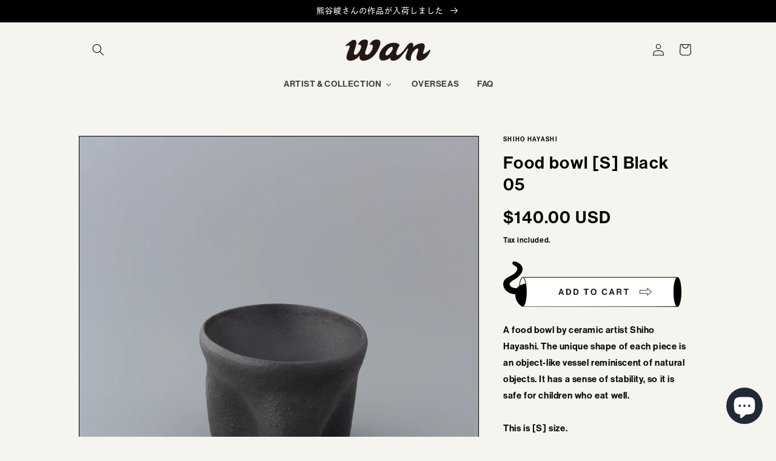

--- FILE ---
content_type: text/css
request_url: https://wankogei.com/cdn/shop/t/4/assets/section-collection-list.css?v=88978972107994753851650514565
body_size: -357
content:
.collection-list{list-style:none;margin-top:0;margin-bottom:0}.collection-list-title{margin:0 auto}@media screen and (max-width: 749px){.collection-list:not(.slider){padding-left:0;padding-right:0}.section-collection-list .page-width{padding-left:0;padding-right:0}.section-collection-list .collection-list:not(.slider){padding-left:1.5rem;padding-right:1.5rem}}.collection-list__item:only-child{max-width:100%;width:100%}@media screen and (max-width: 749px){.slider.collection-list--1-items{padding-bottom:0}}@media screen and (min-width: 750px) and (max-width: 989px){.slider.collection-list--1-items,.slider.collection-list--2-items,.slider.collection-list--3-items,.slider.collection-list--4-items{padding-bottom:0}}@media screen and (min-width: 750px){.collection-list__item a:hover{box-shadow:none}}@media screen and (max-width: 989px){.collection-list.slider .collection-list__item{max-width:100%}}.collection-list-view-all{margin-top:2rem}.collection-list-title{font-size:1.6rem;font-weight:700}.collection-list__item{background-color:#fff;border:1px solid #231815;border-radius:0 0 10px 10px}.collection-list-wrapper .card__inner{height:45.3125vw}.collection-list-wrapper .card__information{padding-bottom:1rem;padding-top:1rem}.collection-list-wrapper .card__information .card__heading a{position:relative;padding-left:2rem;font-size:1.4rem}.collection-list-wrapper .icon-wrap{display:none}@media screen and (min-width: 750px){.collection-list-title{font-size:26px}.collection-list__item{border-radius:0 0 10px 10px}.collection-list-wrapper .card__inner{height:290px}.collection-list-wrapper .card__information{padding-bottom:1rem;padding-top:1rem}.collection-list-wrapper .card__information .card__heading a{position:relative;padding-left:2rem;font-size:14px}}
/*# sourceMappingURL=/cdn/shop/t/4/assets/section-collection-list.css.map?v=88978972107994753851650514565 */


--- FILE ---
content_type: text/css
request_url: https://wankogei.com/cdn/shop/t/4/assets/section-footer.css?v=76084968794028694311650355148
body_size: -255
content:
.footer{margin:0 auto;padding-bottom:1.5625vw}.footer__content-top{border-bottom:1px solid #231815}.footer__list{display:flex;flex-direction:column;margin:0;padding:1rem 0;list-style-type:none;border-top:1px solid #231815}.footer__list .list__item{margin:0}.footer__list .list__item>a{padding:.5rem 0;text-decoration:none;font-size:3.125vw;font-weight:700}.footer .catch__txt{background:none;margin-top:50px;padding-bottom:0}.footer__copyright{text-align:center;margin-top:45px;font-size:10px;letter-spacing:.2em}@media screen and (min-width: 750px){.footer{margin:0 auto;padding-bottom:40px}.footer__content-top{border-bottom:none}.footer__list{flex-direction:row;justify-content:center;margin:20px 0 0;padding:20px 0 0}.footer__list:last-of-type .list__item>a{font-size:1.3rem}.footer__list .list__item{margin:0 30px}.footer__list .list__item>a{font-size:1.4rem}.footer .catch__txt{background:none;margin-top:50px;padding-bottom:0}.footer__copyright{text-align:center;margin-top:45px;font-size:10px;letter-spacing:.2em}}.section-pagetop{display:flex;justify-content:flex-end;margin-bottom:6.25vw}.section-pagetop>button{background-color:transparent;border:none;cursor:pointer;outline:none;padding:0;-webkit-appearance:none;appearance:none;display:flex;justify-content:center;align-items:center;width:12.5vw;height:12.5vw;border:1px solid #231815;border-radius:100%;line-height:0}.section-pagetop>button>img{width:5.46875vw}@media screen and (min-width: 750px){.section-pagetop>button{width:50px;height:50px}.section-pagetop>button>img{width:22px}}
/*# sourceMappingURL=/cdn/shop/t/4/assets/section-footer.css.map?v=76084968794028694311650355148 */


--- FILE ---
content_type: text/css
request_url: https://wankogei.com/cdn/shop/t/4/assets/buddha-megamenu-new.css?v=125423329536802547371650355142
body_size: -634
content:
ul.mm-submenu,
ul.mm-submenu a {
	font-family: neue-haas-grotesk-display, dnp-shuei-gothic-gin-std, sans-serif !important;
}

--- FILE ---
content_type: text/css
request_url: https://wankogei.com/cdn/shop/t/4/assets/section-product-recommendations.css?v=145044337744678208531650183570
body_size: -552
content:
.product-recommendations {
  display: block;
}

.product-recommendations:not(.product-recommendations--loaded) {
  padding: 0;
  margin: 0;
}

.product-recommendations__heading {
	margin: 0;
	margin-bottom: 3rem;
	font-size: calc(28 / 640 * 100vw);
	text-align: center;
}
@media screen and (min-width: 750px) {
	.product-recommendations__heading {
		font-size: 26px;
	}
}

--- FILE ---
content_type: image/svg+xml
request_url: https://wankogei.com/cdn/shop/t/4/assets/footer_txt02.svg?v=173369449025539644011649921380
body_size: 752
content:
<?xml version="1.0" encoding="UTF-8"?><svg xmlns="http://www.w3.org/2000/svg" viewBox="0 0 146 30.26"><defs><style>.d{fill:#231815;}</style></defs><g id="a"/><g id="b"><g id="c"><g><path class="d" d="M5.62,3.85l3.35,5.97h-2.05l-2.55-4.51-1.56,1.79v2.71H1.03V.24h1.78V4.64L6.65,.24h2.12l-3.15,3.61Z"/><path class="d" d="M14.9,10.07c-1.21,0-2.32-.34-3.3-1.47-.95-1.1-1.28-2.35-1.28-3.56,0-2.93,1.98-5.05,4.6-5.05,2.38,0,4.6,1.76,4.59,5.03-.01,2.74-1.67,5.04-4.61,5.04Zm.01-8.43c-1.64,0-2.74,1.33-2.74,3.32,0,2.16,1.19,3.45,2.78,3.45,1.19,0,2.73-.87,2.77-3.18,.04-1.87-.92-3.6-2.81-3.6Z"/><path class="d" d="M30.52,4.59v5.24h-1.53v-.81c-.86,.84-1.82,1.06-2.62,1.06-2.96,0-4.52-2.36-4.52-4.94,0-3.01,2-5.13,4.63-5.13,2,0,3.46,1.22,4.04,2.82l-1.71,.69c-.18-.53-.69-1.9-2.32-1.9-1.8,0-2.69,1.57-2.69,3.46,0,2.1,1.15,3.31,2.71,3.31,1,0,2.2-.53,2.36-2.23h-2.39v-1.57h4.03Z"/><path class="d" d="M35.58,1.85v2.25h4.61v1.55h-4.61v2.56h5.39v1.62h-7.15V.24h6.81V1.85h-5.05Z"/><path class="d" d="M45.45,.24V9.83h-1.76V.24h1.76Z"/><path class="d" d="M2.65,22.29v5.63H1.02v-5.63H0v-1.17H1.02v-.77c-.01-.96-.01-2.02,2.19-2.02,.33,0,.62,.03,.92,.05v1.38c-.14-.03-.28-.04-.52-.04-.43,0-.69,.09-.86,.34-.05,.09-.11,.3-.11,.5v.56h1.48v1.17h-1.48Z"/><path class="d" d="M9.55,28.13c-2.12,0-3.53-1.55-3.53-3.62s1.44-3.57,3.46-3.57c1.89,0,3.5,1.32,3.51,3.57,0,2.12-1.4,3.62-3.45,3.62Zm-.08-5.73c-1.02,0-1.75,.81-1.75,2.06,0,1.4,.86,2.17,1.83,2.17,1.18,0,1.78-1.03,1.74-2.16-.03-1.13-.68-2.08-1.82-2.08Z"/><path class="d" d="M17.26,21.14v.96c.2-.35,.65-1.15,2.17-1.11v1.67c-.35,.01-.96,.03-1.47,.41-.69,.53-.71,1.22-.71,2.35v2.51h-1.57v-6.79h1.57Z"/><path class="d" d="M30.02,28.13c-2.12,0-3.53-1.55-3.53-3.62s1.44-3.57,3.46-3.57c1.89,0,3.5,1.32,3.51,3.57,0,2.12-1.4,3.62-3.45,3.62Zm-.08-5.73c-1.02,0-1.75,.81-1.75,2.06,0,1.4,.86,2.17,1.83,2.17,1.18,0,1.78-1.03,1.74-2.16-.03-1.13-.68-2.08-1.82-2.08Z"/><path class="d" d="M42.3,21.14v6.79h-1.63v-.69c-.29,.27-.95,.86-2.2,.86-1.11,0-1.64-.48-1.89-.79-.46-.58-.46-1.22-.46-2.24v-3.92h1.64v3.89c0,.27,0,.5,.05,.68,.18,.6,.66,.86,1.26,.86,.68,0,1.1-.37,1.32-.72,.24-.45,.26-.88,.27-1.83v-2.88h1.63Z"/><path class="d" d="M47,21.14v.96c.2-.35,.65-1.15,2.17-1.11v1.67c-.35,.01-.96,.03-1.46,.41-.69,.53-.71,1.22-.71,2.35v2.51h-1.57v-6.79h1.57Z"/><path class="d" d="M58.45,22.29v5.63h-1.63v-5.63h-1.02v-1.17h1.02v-.77c-.01-.96-.01-2.02,2.18-2.02,.33,0,.63,.03,.92,.05v1.38c-.14-.03-.29-.04-.52-.04-.43,0-.69,.09-.86,.34-.05,.09-.11,.3-.11,.5v.56h1.48v1.17h-1.48Z"/><path class="d" d="M68.37,21.14v6.79h-1.63v-.69c-.28,.27-.95,.86-2.2,.86-1.11,0-1.64-.48-1.89-.79-.46-.58-.46-1.22-.46-2.24v-3.92h1.64v3.89c0,.27,0,.5,.05,.68,.18,.6,.67,.86,1.26,.86,.68,0,1.1-.37,1.31-.72,.25-.45,.26-.88,.27-1.83v-2.88h1.63Z"/><path class="d" d="M73.07,21.14v.96c.2-.35,.65-1.15,2.17-1.11v1.67c-.35,.01-.96,.03-1.47,.41-.69,.53-.71,1.22-.71,2.35v2.51h-1.57v-6.79h1.57Z"/><path class="d" d="M79.23,21.14v.96c.2-.35,.65-1.15,2.17-1.11v1.67c-.35,.01-.96,.03-1.46,.41-.69,.53-.71,1.22-.71,2.35v2.51h-1.57v-6.79h1.57Z"/><path class="d" d="M89.33,21.14l-1.72,5.92-.38,1.28c-.46,1.42-.96,1.93-2.23,1.93-.53,0-.79-.05-.98-.08v-1.42c.15,.03,.27,.04,.43,.04,.12,0,.48,0,.73-.18,.19-.12,.38-.42,.38-.56l-2.46-6.92h1.75l1.51,5.06,1.29-5.06h1.67Z"/><path class="d" d="M98.54,22.29v5.63h-1.63v-5.63h-1.02v-1.17h1.02v-.77c-.01-.96-.01-2.02,2.18-2.02,.33,0,.63,.03,.92,.05v1.38c-.14-.03-.29-.04-.52-.04-.43,0-.69,.09-.86,.34-.05,.09-.11,.3-.11,.5v.56h1.48v1.17h-1.48Z"/><path class="d" d="M103.89,21.14v.96c.2-.35,.65-1.15,2.17-1.11v1.67c-.35,.01-.96,.03-1.46,.41-.69,.53-.71,1.22-.71,2.35v2.51h-1.57v-6.79h1.57Z"/><path class="d" d="M110.1,18.44v1.64h-1.62v-1.64h1.62Zm0,2.7v6.79h-1.62v-6.79h1.62Z"/><path class="d" d="M119.62,26.4c-.84,1.13-1.93,1.72-3.31,1.72-1.78,0-3.49-1.13-3.49-3.62,0-2.28,1.46-3.57,3.38-3.57,1.79,0,2.54,1.07,2.67,1.27,.56,.79,.68,1.97,.69,2.65h-5.02c.19,1.07,.86,1.68,1.93,1.68s1.56-.65,1.76-.94l1.38,.8Zm-1.84-2.74c-.15-1.06-.8-1.43-1.52-1.43-.87,0-1.47,.5-1.66,1.43h3.18Z"/><path class="d" d="M122.2,21.14h1.64v.8c.08-.12,.24-.34,.53-.53,.41-.3,1.03-.47,1.56-.47,.77,0,1.44,.35,1.78,.81,.42,.57,.42,1.3,.42,2.19v3.99h-1.62v-3.46c0-.5,0-.84-.05-1.03-.15-.6-.58-.91-1.11-.91s-1.02,.31-1.25,.76c-.26,.5-.26,1.19-.26,1.7v2.94h-1.64v-6.79Z"/><path class="d" d="M137.33,18.34v9.58h-1.61v-.65c-.5,.61-1.18,.85-1.89,.85-1.62,0-3.01-1.21-3.01-3.45,0-2.02,1.14-3.75,3.08-3.75,.66,0,1.3,.19,1.82,.76v-3.35h1.61Zm-1.99,4.72c-.25-.37-.65-.62-1.19-.62-1.1,0-1.63,.99-1.63,2.06,0,.12,.01,2.16,1.6,2.16,.84,0,1.6-.62,1.59-2.09-.01-.43-.07-1.06-.37-1.51Z"/><path class="d" d="M140.9,25.92c.41,.5,1.02,.87,1.95,.87s1.34-.46,1.34-.8c0-.43-.49-.54-.71-.58-.23-.05-1.34-.26-1.59-.33-1.62-.38-1.91-1.32-1.91-1.93,0-1.15,1.04-2.21,2.91-2.21,1.03,0,1.78,.33,2.24,.65,.34,.22,.56,.45,.69,.61l-1.15,1.07c-.19-.37-.65-1.03-1.85-1.03-.77,0-1.13,.34-1.13,.69,0,.49,.5,.62,1.37,.77,1.41,.26,1.81,.33,2.24,.67,.42,.33,.69,.87,.69,1.44,0,1.06-.95,2.32-3.05,2.32-1.21,0-2.4-.38-3.26-1.21l1.21-1Z"/></g></g></g></svg>

--- FILE ---
content_type: image/svg+xml
request_url: https://wankogei.com/cdn/shop/t/4/assets/btn_pagetop.svg?v=2439840023693513881650355145
body_size: -815
content:
<?xml version="1.0" encoding="UTF-8"?><svg xmlns="http://www.w3.org/2000/svg" viewBox="0 0 21.96 16.34"><defs><style>.d{fill:#231815;}</style></defs><g id="a"/><g id="b"><g id="c"><polygon class="d" points="21.14 16.34 10.98 1.75 .82 16.34 0 15.77 10.98 0 21.96 15.77 21.14 16.34"/></g></g></svg>

--- FILE ---
content_type: image/svg+xml
request_url: https://wankogei.com/cdn/shop/t/4/assets/btn_addtocart.svg
body_size: 392
content:
<?xml version="1.0" encoding="UTF-8"?><svg xmlns="http://www.w3.org/2000/svg" viewBox="0 0 294.39 74.87"><defs><style>.d{fill:#fff;}.e{fill:#231815;}.f{fill:#0e0e0c;}</style></defs><g id="a"/><g id="b"><g id="c"><g><path class="d" d="M287.83,25.74H32.61c-.08,0-.15-.04-.23-.04s-.15,.03-.23,.04h-.17l.05,.02c-2.92,.48-4.88,6.93-5.74,14.79-1.39,.93-2.68,2.06-3.72,3.43-3.95,.51-8.82-.68-10.94-3.69-4.28-6.07,5.51-8.72,11.55-13.67,11.73-9.61,9.79-17.37,5.91-21.25-3.23-3.23-11.64-7.76-13.58-3.88-2.58,5.16,9.7,5.82,7.76,11.64C19.43,24.68,3.78,23.51,.57,33.94c-3.18,10.32,7.39,20,18.83,20h.42c.02,.21,.02,.43,.06,.65,1.23,8.21,5.33,13.07,8.76,15.77,.96,2.45,2.16,3.99,3.59,4.09l.04,.02h.12l255.35,.39s.07,0,.1,0c4.26,0,6.56-12.77,6.56-24.54s-2.3-24.58-6.56-24.58Zm-255.47,.7c1.65,0,3.43,3.83,4.52,10.06-1.48,.26-5.7,1.14-9.54,3.4,.98-8.21,3.08-13.46,5.02-13.46Zm0,47.19c-.73,0-1.48-.76-2.19-2.15,1.43,.94,2.59,1.47,3.17,1.71-.33,.29-.66,.44-.98,.44Z"/><g><path d="M287.83,25.74H32.61c-.08,0-.15-.04-.23-.04s-.15,.03-.23,.04h-.17l.05,.02c-2.92,.48-4.88,6.93-5.74,14.79-1.39,.93-2.68,2.06-3.72,3.43-3.95,.51-8.82-.68-10.94-3.69-4.28-6.07,5.51-8.72,11.55-13.67,11.73-9.61,9.79-17.37,5.91-21.25-3.23-3.23-11.64-7.76-13.58-3.88-2.58,5.16,9.7,5.82,7.76,11.64C19.43,24.68,3.78,23.51,.57,33.94c-3.18,10.32,7.39,20,18.83,20h.42c.02,.21,.04,.43,.06,.65,.86,14.41,10.92,19.76,12.34,19.86l.04,.02h.12l255.35,.39s.07,0,.1,0c4.26,0,6.56-12.77,6.56-24.54s-2.3-24.58-6.56-24.58Zm-255.47,.7c1.65,0,3.43,3.83,4.52,10.06-1.48,.26-5.7,1.14-9.54,3.4,.98-8.21,3.08-13.46,5.02-13.46Zm253.82,47.46H33.88c3.28-2.63,5.04-13.68,5.04-23.96s-1.59-20.06-4.57-23.22h251.88c-3.22,2.7-4.95,13.43-4.95,23.61s1.71,20.81,4.91,23.57Z"/><path class="f" d="M225.33,46.93h12.48v-3.68l7.46,6.67-7.46,6.67v-3.68h-12.48v-5.98Zm13.24-1.93v2.71h-12.46v4.42h12.46v2.71l5.5-4.92-5.5-4.92Z"/></g><g><path class="e" d="M94.72,44.99h2.1l3.53,10.02h-2.12l-.67-2.13h-3.61l-.66,2.13h-2.06l3.49-10.02Zm-.29,6.33h2.65l-.9-2.89c-.17-.53-.41-1.54-.41-1.54h-.03s-.25,1.01-.42,1.54l-.9,2.89Z"/><path class="e" d="M103.99,44.99h3.91c2.67,0,4.4,2.16,4.4,5.11,0,1.62-.55,3.05-1.6,3.94-.74,.62-1.71,.97-2.97,.97h-3.74v-10.02Zm3.6,8.26c1.91,0,2.65-1.16,2.65-3.15s-.87-3.38-2.59-3.38h-1.62v6.53h1.57Z"/><path class="e" d="M116.2,44.99h3.91c2.67,0,4.4,2.16,4.4,5.11,0,1.62-.55,3.05-1.6,3.94-.74,.62-1.71,.97-2.97,.97h-3.74v-10.02Zm3.6,8.26c1.91,0,2.65-1.16,2.65-3.15s-.87-3.38-2.59-3.38h-1.62v6.53h1.57Z"/><path class="e" d="M133.04,44.99h8.05v1.71h-3.01v8.31h-2.03v-8.31h-3.01v-1.71Z"/><path class="e" d="M144.48,50.02c0-3,1.88-5.23,4.83-5.23s4.82,2.23,4.82,5.23-1.86,5.21-4.82,5.21-4.83-2.21-4.83-5.21Zm7.58,0c0-2-.9-3.56-2.73-3.56s-2.77,1.55-2.77,3.56,.94,3.54,2.77,3.54,2.73-1.56,2.73-3.54Z"/><path class="e" d="M162.75,50.03c0-2.97,1.85-5.24,4.8-5.24,2.47,0,3.92,1.47,4.13,3.38h-2.02c-.18-1.01-.94-1.67-2.12-1.67-1.85,0-2.73,1.54-2.73,3.53s1.06,3.52,2.75,3.52c1.19,0,2.03-.71,2.16-1.76h1.99c-.06,.88-.43,1.74-1.11,2.37-.69,.64-1.65,1.06-3.04,1.06-2.82,0-4.82-2.17-4.82-5.18Z"/><path class="e" d="M178.32,44.99h2.1l3.53,10.02h-2.12l-.67-2.13h-3.61l-.66,2.13h-2.06l3.49-10.02Zm-.29,6.33h2.65l-.9-2.89c-.17-.53-.41-1.54-.41-1.54h-.03s-.25,1.01-.42,1.54l-.9,2.89Z"/><path class="e" d="M187.58,44.99h4.59c1.93,0,3.22,1.12,3.22,2.79,0,1.18-.55,2.07-1.83,2.42v.04c.92,.27,1.4,.8,1.53,2.02,.14,1.41,.08,2.49,.43,2.65v.1h-1.95c-.25-.11-.28-1.23-.36-2.31-.08-1.09-.7-1.71-1.96-1.71h-1.64v4.02h-2.03v-10.02Zm2.03,4.43h2.16c1.11,0,1.65-.57,1.65-1.37s-.52-1.42-1.6-1.42h-2.21v2.79Z"/><path class="e" d="M198.98,44.99h8.05v1.71h-3.01v8.31h-2.03v-8.31h-3.01v-1.71Z"/></g></g></g></g></svg>

--- FILE ---
content_type: image/svg+xml
request_url: https://wankogei.com/cdn/shop/t/4/assets/footer_txt01.svg?v=38444893523253689111649921378
body_size: 2106
content:
<?xml version="1.0" encoding="UTF-8"?><svg xmlns="http://www.w3.org/2000/svg" viewBox="0 0 197.54 15.38"><defs><style>.d{fill:#231815;}</style></defs><g id="a"/><g id="b"><g id="c"><g><path class="d" d="M4.89,4.65c.25,.1,.28,.13,.28,.23s-.07,.15-.31,.28c-1.01,3.23-1.7,4.52-3.63,6.66-.35-.45-.58-.68-1.24-1.19,1.9-2.17,2.64-3.59,3.38-6.57l1.52,.59ZM8.52,.53c.13,0,.23,.07,.23,.17,0,.08-.08,.18-.3,.31q-.02,.58-.02,4.25v4.04c0,.45,.02,1.83,.03,2.47,.02,.72,.02,.84,.02,1.02,0,1.12-.13,1.53-.59,1.89-.53,.4-.89,.46-3.11,.48-.05-.78-.08-.89-.36-1.85,.79,.05,1.27,.06,1.65,.06,.63,0,.69-.06,.69-.69V5.26c0-2.7-.03-4.33-.12-4.86l1.88,.13Zm3.05,3.48c1.24,2.54,2.41,4.35,3.91,6.06q-1.09,.91-1.4,1.22c-1.53-1.81-2.62-3.68-3.87-6.58l1.37-.71Z"/><path class="d" d="M26.13,.53c.13,0,.23,.08,.23,.21,0,.08-.02,.12-.2,.31,.31,1.04,.59,1.85,.94,2.55,1.07-.26,1.94-.56,2.95-.99l.79,1.52c-1.25,.46-1.68,.63-1.98,.71q-.86,.21-1.05,.28c.92,1.76,1.38,2.42,2.69,3.94l-1.27,1.2c-1.33-.79-2.32-1.07-3.64-1.07-1.62,0-2.52,.56-2.52,1.53,0,.82,.54,1.42,1.55,1.71,.64,.2,1.38,.26,2.62,.26,.76,0,1.3-.02,2.44-.08-.35,.61-.44,.91-.54,1.73q-1.27,.03-2.03,.03c-1.8,0-2.85-.16-3.77-.59-1.29-.61-1.99-1.66-1.99-2.95,0-1.91,1.55-3.12,4.07-3.12,.81,0,1.32,.07,2.16,.28-.49-.68-.81-1.2-1.43-2.51-1.2,.21-3.54,.53-5.27,.69l-.33-1.68c2.41-.18,3.72-.33,4.91-.56-.43-1.04-.76-1.88-.96-2.5-.15-.43-.18-.49-.3-.81l1.94-.12Z"/><path class="d" d="M43.95,.84c.13,.05,.21,.12,.21,.21,0,.12-.08,.18-.33,.3-.4,1.07-.59,1.63-.71,1.88,.81-.2,1.42-.43,1.99-.72l.68,1.47c-1.15,.51-1.96,.74-3.26,.96-.3,.81-.81,2.06-1.4,3.35-.58,1.27-.96,1.98-1.63,3.08-.33,.56-.58,.96-.73,1.2-.61-.53-.87-.69-1.5-.94,1.33-1.81,2.54-4.07,3.51-6.58-.35,.05-.63,.07-1.15,.07-.46,0-.82-.02-1.62-.07l-.03-1.68c.79,.12,1.3,.15,1.99,.15,.46,0,.74-.02,1.37-.06,.48-1.4,.79-2.54,.86-3.13l1.75,.53Zm3.59,6.47c-.51,.35-.64,.54-.64,1.04,0,.35,.02,.56,.12,1.33,.05,.35,.07,.45,.12,.96q.02,.2,.03,.33c1.04,.41,2.13,1.07,3.66,2.22-.48,.39-.76,.69-1.17,1.3-.91-.84-.99-.91-2.46-1.81-.15,1.63-1.1,2.39-3.06,2.39-1.8,0-2.97-.91-2.97-2.32s1.2-2.42,2.97-2.42c.53,0,.87,.05,1.35,.18-.05-.39-.05-.51-.1-.94-.05-.38-.08-1.07-.08-1.27,0-.91,.31-1.43,1.2-2.04l1.04,1.05Zm-3.53,4.45c-.76,0-1.29,.38-1.29,.94s.49,.87,1.45,.87c.59,0,1.02-.17,1.2-.46,.13-.2,.18-.54,.18-1.09-.59-.2-1.05-.26-1.55-.26Zm2.62-7.56c1.86,.35,2.77,.68,4.35,1.63l-.87,1.48c-1.42-.97-2.37-1.38-3.94-1.68l.46-1.43Z"/><path class="d" d="M59.57,5.67c-.71,0-1.63,.02-2.31,.03v-1.57c.63,.03,1.57,.05,2.31,.05h5.7c.66,0,1.73-.02,2.31-.05v1.57c-.61-.02-1.68-.03-2.31-.03h-1.53c.26,.76,.61,1.5,1.05,2.17,1.29-.77,2.11-1.4,2.9-2.12l1.35,.94c.12,.08,.18,.15,.18,.2,0,.13-.1,.17-.48,.18-1.15,.78-1.66,1.1-1.99,1.29l-1.12,.66c.07,.1,.15,.18,.23,.28,1.12,1.3,2.19,2.06,4.4,3.2-.63,.63-.86,.91-1.12,1.47-2.29-1.38-3.4-2.29-4.5-3.74-1.05-1.37-1.7-2.65-2.22-4.43-.38,.3-.77,.58-1.17,.84,1.85,1.6,2.6,3.25,2.6,5.59,0,1.35-.31,2.22-.96,2.67-.49,.35-1.1,.45-2.97,.45-.03-.64-.1-.94-.36-1.75,.54,.03,.82,.03,1.17,.03,.61,0,.89-.08,1.1-.31,.23-.28,.36-.91,.36-1.75,0-.12,0-.21-.02-.33-1.88,1.25-3.89,2.16-6.9,3.13-.2-.61-.36-.92-.68-1.4,2.98-.87,4.81-1.7,7.19-3.2-.05-.15-.12-.28-.18-.43-.07-.13-.12-.25-.18-.35-1.78,1.15-3.3,1.85-5.9,2.77-.26-.68-.4-.91-.74-1.32,2.62-.82,4.12-1.45,5.88-2.54l-.54-.59c-1.22,.71-2.6,1.32-4.35,1.98-.23-.58-.35-.76-.81-1.37,2.21-.66,3.77-1.3,5.31-2.21h-.71Zm6.87-3.89c1.12,0,2.41-.03,3.26-.06-.02,.59-.03,.89-.03,1.25v.81c0,.41,.02,.91,.05,1.43h-1.66c.02-.48,.03-1.05,.03-1.43v-.54h-11.4v.54c0,.38,.03,.96,.05,1.43h-1.66c.03-.53,.05-1.02,.05-1.43v-.81c0-.36-.02-.66-.03-1.25,.84,.03,2.14,.06,3.26,.06h3.26v-.64c0-.35-.02-.71-.02-1.05l1.62,.12c.2,.02,.31,.07,.31,.17s-.1,.2-.31,.33l-.02,1.09h3.25Z"/><path class="d" d="M81.34,4.29c-.43,.68-.91,1.33-1.5,2.03-.4-.49-.58-.66-1.15-1.04,.25-.28,.48-.56,.69-.82-.33-.02-.77-.03-1.15-.03h-1.85v1.7h1.62l.2-.26,1,.99c.13,.12,.15,.15,.15,.21,0,.12-.08,.18-.28,.25l-.08,.03c-.03,.51-.05,.91-.05,1.2-.16,4.02-.4,5.37-1.05,6.08-.3,.31-.72,.46-1.55,.53-.07,.02-.38,.03-.94,.05-.03-.33-.13-.89-.31-1.67,.35,.03,.76,.05,1.12,.05,.46,0,.64-.17,.81-.69,.26-.87,.33-1.4,.49-5.39h-1.17c-.12,1.95-.44,3.51-1.01,4.83-.48,1.11-.92,1.78-1.91,2.9-.23-.58-.53-1.09-.84-1.45,1.7-2.22,2.31-4.37,2.31-8.07v-1.29h-.61c-.44,0-.97,.02-1.32,.03v-1.52l1.32,.02h1.25V1.73c0-.76,0-.96-.03-1.53l1.61,.1c.18,.02,.3,.08,.3,.18s-.1,.18-.33,.33V2.95h1.15l1.3-.02v1.32c.99-1.3,1.58-2.59,1.99-4.25l1.42,.43c.2,.06,.31,.16,.31,.28s-.07,.15-.41,.28c-.21,.66-.44,1.25-.71,1.83h4.73c.36,0,.96-.02,1.32-.03v1.52c-.35-.02-.87-.02-1.32-.02h-4.81l1.27,.45c.2,.07,.28,.15,.28,.23,0,.1-.07,.15-.38,.25-.13,.3-.26,.58-.4,.82h3.46c.36,0,.96,0,1.32-.02v1.5c-.35-.02-.87-.03-1.32-.03h-1.81c-.03,.53-.05,1.04-.1,1.56h2.31c.36,0,.96-.02,1.32-.03v1.53c-.35-.02-.87-.03-1.32-.03h-1.99c.25,.53,.59,1.02,1.07,1.53,.66,.74,1.3,1.17,2.7,1.86q-.46,.5-1.01,1.34c-1.91-1.14-3.02-2.14-3.71-3.53-.31,.79-.76,1.43-1.32,1.98-.69,.68-1.57,1.12-3.15,1.68-.28-.66-.43-.94-.73-1.33,2.42-.84,3.36-1.66,3.92-3.46l.02-.07h-1.78c-.43,0-.96,.02-1.3,.03v-1.53c.36,.02,.96,.03,1.3,.03h2.09c.05-.53,.1-1.04,.12-1.56h-1.01c-.4,.51-.82,.97-1.38,1.47-.54-.69-.66-.81-1.02-1.09,1.45-1.35,1.94-2.06,2.5-3.58h-.68Z"/><path class="d" d="M99.68,4.42c.13,.07,.2,.13,.2,.2,0,.1-.08,.2-.23,.28-.59,2.46-.86,3.3-1.52,4.78-.97,2.19-2.04,3.2-3.43,3.2-.91,0-1.57-.4-2.04-1.17-.41-.72-.64-1.6-.64-2.52,0-2.06,1.17-4.09,3.1-5.34,1.2-.79,2.55-1.19,4.1-1.19,1.75,0,3.28,.48,4.53,1.38,1.38,1.02,2.08,2.44,2.08,4.27,0,2.17-1.02,3.82-3.11,4.98-.66,.36-1.91,.84-3.06,1.17-.31-.86-.43-1.09-.87-1.65,1.73-.41,2.39-.64,3.3-1.19,1.32-.78,2.03-1.95,2.03-3.33,0-1.7-1.02-3.1-2.77-3.79-.63-.25-1.35-.4-1.88-.4h-.33l.56,.31Zm-4.3,1.12c-1.05,1.05-1.65,2.41-1.65,3.72,0,1.17,.38,1.89,.99,1.89,.53,0,.99-.51,1.58-1.75,.96-1.99,1.53-3.81,1.65-5.22-1.17,.25-1.83,.59-2.57,1.35Z"/><path class="d" d="M115.8,3.71c.78-.17,1.2-.3,2.18-.64l.53,1.48c-1.05,.41-1.91,.63-3.18,.84q-.46,1.65-.92,2.92c-1.05,2.93-1.62,4.2-2.79,6.38-.54-.48-.68-.56-1.48-.94,1.29-2.14,2.32-4.6,3.43-8.16-1.09,.08-1.58,.12-2.8,.12l-.02-1.63c1.52,0,1.88-.02,3.3-.13l.03-.12c.31-1.27,.46-2.01,.61-3.12l1.78,.45c.13,.03,.23,.12,.23,.2,0,.12-.07,.18-.31,.3-.35,1.32-.36,1.38-.53,1.91l-.05,.15Zm2.21,6.84c-.46,.66-.61,1.01-.61,1.43,0,.64,.59,.81,2.98,.81,1,0,1.83-.1,3.11-.36-.12,.53-.13,.68-.17,1.76-1.14,.15-1.96,.21-3.05,.21-1.4,0-2.49-.1-3.11-.26-.89-.25-1.42-.96-1.42-1.91,0-.79,.3-1.43,1.07-2.37l1.19,.69Zm-1.65-3.66c2.03-.64,3.16-.84,4.93-.84,.35,0,.87,.02,1.55,.05l-.07,1.6c-1.27-.05-1.43-.05-1.65-.05-1.38,0-2.26,.15-4.37,.72l-.4-1.48Z"/><path class="d" d="M131.45,2.28c.25,0,.33,.06,.33,.18s-.07,.21-.28,.35c.12,.99,.26,1.88,.43,2.54,1.19-.76,2.03-1.07,3.69-1.35,.54-1.24,.79-1.98,.97-3l1.73,.58c.13,.05,.2,.12,.2,.2,0,.12-.08,.2-.33,.3q-.15,.31-.44,1.12c-.03,.1-.1,.25-.3,.72,1.4,.03,2.24,.28,3.11,.86,1.22,.84,1.9,2.21,1.9,3.87,0,2.13-1,3.63-3.13,4.73-.81,.41-1.47,.63-2.95,.97-.17-.72-.33-1.15-.66-1.71,1.68-.35,1.93-.43,2.65-.77,1.6-.78,2.26-1.75,2.26-3.38,0-1.83-1.33-3.03-3.35-3.03h-.41q-.81,1.7-1.4,2.72c-.61,1.04-.81,1.33-1.27,1.93q.23,.25,1,.97c-.59,.61-.92,1-1.25,1.45-.41-.41-.56-.59-.99-1.12-1.09,1.14-1.99,1.63-3,1.63-1.19,0-1.96-.89-1.96-2.29,0-1.53,.94-3.21,2.49-4.43-.15-.58-.25-.97-.33-1.38-.18-1.01-.31-1.73-.4-2.16-.03-.2-.05-.23-.12-.45l1.8-.03Zm-.43,5.55c-.89,.92-1.35,1.91-1.35,2.83,0,.45,.17,.74,.41,.74,.49,0,1.2-.51,1.91-1.37-.41-.71-.76-1.5-.97-2.21Zm3.94-2.14c-1.02,.25-1.73,.59-2.65,1.25,.05,.1,.07,.18,.08,.23,.2,.59,.53,1.27,.74,1.6,.68-.87,1.45-2.19,1.83-3.08Z"/><path class="d" d="M154.33,4.42c.13,.07,.2,.13,.2,.2,0,.1-.08,.2-.23,.28-.59,2.46-.86,3.3-1.52,4.78-.97,2.19-2.04,3.2-3.43,3.2-.91,0-1.57-.4-2.04-1.17-.41-.72-.64-1.6-.64-2.52,0-2.06,1.17-4.09,3.1-5.34,1.2-.79,2.55-1.19,4.1-1.19,1.75,0,3.28,.48,4.53,1.38,1.38,1.02,2.08,2.44,2.08,4.27,0,2.17-1.02,3.82-3.11,4.98-.66,.36-1.91,.84-3.07,1.17-.31-.86-.43-1.09-.87-1.65,1.73-.41,2.39-.64,3.3-1.19,1.32-.78,2.03-1.95,2.03-3.33,0-1.7-1.02-3.1-2.77-3.79-.63-.25-1.35-.4-1.88-.4h-.33l.56,.31Zm-4.3,1.12c-1.05,1.05-1.65,2.41-1.65,3.72,0,1.17,.38,1.89,.99,1.89,.53,0,.99-.51,1.58-1.75,.96-1.99,1.53-3.81,1.65-5.22-1.17,.25-1.83,.59-2.57,1.35Z"/><path class="d" d="M170.84,3.64h-3.05c-.86,0-1.93,.03-2.64,.05v-1.68c.71,.03,1.78,.05,2.64,.05h7.86c.76,0,1.91-.02,2.62-.05v1.68c-.71-.02-1.86-.05-2.62-.05h-3.12V12.36h3.51c1.04,0,2.44-.02,3.28-.05v1.7c-.87-.03-2.27-.07-3.28-.07h-8.67c-.91,0-2.39,.03-3.28,.07v-1.7c.86,.03,2.34,.05,3.28,.05h3.46V3.64Z"/><path class="d" d="M192.96,3.53c0,.71,.02,1.22,.05,1.53h-1.66c.03-.4,.05-.86,.05-1.53v-.07h-2.98v.07c0,.71,.02,1.22,.03,1.53h-1.65c.02-.4,.03-.86,.03-1.53v-.07h-1.24c-.92,0-2.36,.03-3.28,.07V1.95c.86,.03,2.34,.07,3.28,.07h1.24v-.17c0-.71-.02-1.33-.05-1.6l1.67,.12c.18,.02,.28,.08,.28,.16,0,.1-.08,.2-.31,.33v1.15h2.98v-.17c0-.71-.03-1.33-.07-1.6l1.68,.12c.18,.02,.28,.08,.28,.16,0,.1-.1,.2-.33,.33v1.15h1.3c1.04,0,2.44-.03,3.28-.07v1.58c-.91-.03-2.26-.07-3.28-.07h-1.3v.07Zm2.65,11.77c-.44-.59-.89-1.19-1.37-1.75-1.53,.26-2.49,.39-4.61,.68q-.53,.07-3.13,.36c-.81,.1-.99,.12-2.27,.3-.17,.23-.23,.28-.33,.28-.12,0-.2-.08-.28-.28l-.61-1.7c.91-.03,1.81-.08,2.74-.15,.56-1.04,1.12-2.08,1.55-3.2h-1.7c-.91,0-2.39,.03-3.28,.07v-1.58c.86,.03,2.34,.05,3.28,.05h8.67c1.04,0,2.44-.02,3.28-.05v1.58c-.87-.03-2.27-.07-3.28-.07h-5.16c-.51,1.04-1.04,2.06-1.62,3.07,1.88-.15,3.76-.36,5.62-.61-.43-.46-.89-.89-1.33-1.34l1.09-.92c1.65,1.35,2.57,2.29,4.04,4.09l-1.29,1.17Zm.3-8.22c-.61-.02-1.68-.05-2.31-.05h-7.33c-.69,0-1.61,.02-2.31,.05v-1.6c.64,.03,1.58,.05,2.31,.05h7.33c.66,0,1.73-.02,2.31-.05v1.6Z"/></g></g></g></svg>